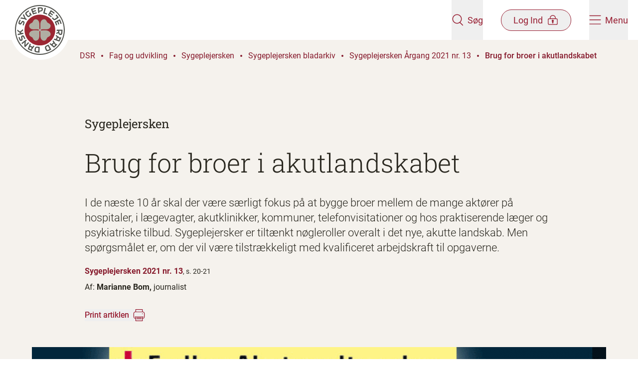

--- FILE ---
content_type: text/html; charset=utf-8
request_url: https://dsr.dk/fag-og-udvikling/sygeplejersken/fagbladet-sygeplejersken/sygeplejersken-argang-2021-nr-13/brug-for-broer-i-akutlandskabet/
body_size: 11284
content:

<!DOCTYPE html>
<html lang="da" dir="ltr">

<head>
  

<meta charset="utf-8"/>
<meta http-equiv="x-ua-compatible" content="ie=edge">
<meta name="viewport" content="width=device-width, initial-scale=1.0"/>

<title>Brug for broer i akutlandskabet | dsr.dk</title>

<link rel="icon" type="image/x-icon" href="/favicon.ico" />
<link rel="apple-touch-icon" sizes="180x180" href="/apple-touch-icon.png">
<link rel="icon" type="image/png" sizes="32x32" href="/favicon-32x32.png">
<link rel="icon" type="image/png" sizes="16x16" href="/favicon-16x16.png">
<link rel="manifest" href="/site.webmanifest">
<meta name="msapplication-TileColor" content="#9C2733">
<meta name="msapplication-config" content="browserconfig.xml">
<meta name="theme-color" content="#9C2733">

<meta name="description" content="I de næste 10 år skal der være særligt fokus på at bygge broer mellem de mange aktører på hospitaler, i  lægevagter,  akutklinikker, kommuner, telefonvisitationer og hos praktiserende læger og psykiatriske tilbud.  Sygeplejersker er tiltænkt nøgleroller overalt i det nye, akutte landskab. Men spørgsmålet er, om der vil være tilstrækkeligt med kvalificeret arbejdskraft til opgaverne."/>

<meta name="publication-date" content="24. januar 2023"/>
<meta name="updated-date" content="3. juni 2023"/>
<meta name="page-type" content="Artikel"/>

<meta name="sender" content="Sygeplejersken"/>
<meta name="keywords" content="Akutsygepleje"/>
<meta name="google-site-verification" content="9O_tq0dPQjcy3z2c4PTcgFfciAIX_f2Z4dJORbAbvtA"/>


<meta property="og:type" content="website"/>
<meta property="og:url" content="https://dsr.dk/fag-og-udvikling/sygeplejersken/fagbladet-sygeplejersken/sygeplejersken-argang-2021-nr-13/brug-for-broer-i-akutlandskabet/"/>
<meta property="og:title" content="Brug for broer i akutlandskabet"/>
<meta property="og:description" content="I de næste 10 år skal der være særligt fokus på at bygge broer mellem de mange aktører på hospitaler, i  lægevagter,  akutklinikker, kommuner, telefonvisitationer og hos praktiserende læger og psykiatriske tilbud.  Sygeplejersker er tiltænkt nøgleroller overalt i det nye, akutte landskab. Men spørgsmålet er, om der vil være tilstrækkeligt med kvalificeret arbejdskraft til opgaverne."/>

<meta property="og:image" content="https://dsr.dk/open-graph-dsr-1200x630.png"/>
<meta property="og:image:width" content="1200"/>
<meta property="og:image:height" content="630"/>
<meta name="twitter:image" content="https://dsr.dk/open-graph-dsr-1200x630.png"/>
<meta name="twitter:image:height" content="1200"/>
<meta name="twitter:image:width" content="630"/>
<meta property="og:site_name" content="dsr.dk"/>
<meta property="og:locale" content="da_DK"/>

<meta name="twitter:card" content="summary_large_image"/>
<meta name="twitter:site" content="https://dsr.dk/fag-og-udvikling/sygeplejersken/fagbladet-sygeplejersken/sygeplejersken-argang-2021-nr-13/brug-for-broer-i-akutlandskabet/"/>


<link rel="canonical" href="https://dsr.dk/fag-og-udvikling/sygeplejersken/fagbladet-sygeplejersken/sygeplejersken-argang-2021-nr-13/brug-for-broer-i-akutlandskabet/" />



  <link rel="preload" as="font" type="font/woff2" crossorigin="anonymous" href="/dist/fonts/Roboto-Regular.woff2">
  <link rel="preload" as="font" type="font/woff2" crossorigin="anonymous" href="/dist/fonts/Roboto-Bold.woff2">
  <link rel="preload" as="font" type="font/woff2" crossorigin="anonymous" href="/dist/fonts/Roboto-Light.woff2">
  <link rel="preload" as="font" type="font/woff2" crossorigin="anonymous" href="/dist/fonts/Roboto-Medium.woff2">
  <link rel="preload" as="font" type="font/woff2" crossorigin="anonymous" href="/dist/fonts/RobotoSlab-Light.woff2">
  <link rel="preload" as="font" type="font/woff2" crossorigin="anonymous" href="/dist/fonts/RobotoSlab-Medium.woff2">
  <link rel="preload" as="font" type="font/woff2" crossorigin="anonymous" href="/dist/fonts/RobotoSlab-Regular.woff2">

  <link rel="stylesheet" href="/dist/vendors.css?v=mlgghHniIcDcT7u4dhL_2tzBK3oZ-L4zygzlqAce9pM" />
  <link rel="stylesheet" href="/dist/main.css?v=rhdjzRJdzoL0bJA00kckPSIMzeQcuMWBF1eEqiQTxOI" />

  <script src="/App_Plugins/UmbracoForms/Assets/promise-polyfill/dist/polyfill.min.js?v=13.4.0" type="application/javascript"></script><script src="/App_Plugins/UmbracoForms/Assets/aspnet-client-validation/dist/aspnet-validation.min.js?v=13.4.0" type="application/javascript"></script>

  
<script async src="https://cdn.adnuntius.com/adn.js"></script>

<script>
   window.adn = window.adn || {};
    adn.calls = adn.calls || [];
    
    window.addEventListener("DOMContentLoaded", () => {
       adn.calls.push(function () {
            adn.request({adUnits: [
              // Profiloverblik 1 - Min side - Desktop
              { auId: '0000000000282eff' },
              // Profiloverblik 1 - Min side - Mobile
              { auId: '0000000000282f00' },
              // Profiloverblik 2 - Min side - Desktop
              { auId: '0000000000282f03' },
              // Profiloverblik 2 - Min side - Mobile
              { auId: '0000000000282f0b' },
              // Sygeplejersken artikel 1 Desktop
              { auId: '0000000000282b9d' },
              // Sygeplejersken artikel 1 Mobile
              { auId: '0000000000282ef8' },
              // Sygeplejersken artikel 2 Desktop
              { auId: '0000000000283e1d' },
              // Sygeplejersken artikel 2 Mobile
              { auId: '0000000000283e1e' },
              // Sygeplejersken sektionsside Midt Desktop
              { auId: '000000000027de2d' },
              // Sygeplejersken sektionsside Midt Mobile
              { auId: '000000000027d8a6' },
              // Sygeplejersken sektionsside nederst Desktop
              { auId: '0000000000282f0c' },
              // Sygeplejersken sektionsside nederst - Mobile
              { auId: '0000000000282f0d' },
              // Sygeplejersken front page - Mobile
              { auId: '000000000047c991' },
              // Sygeplejersken front page - Desktop
              { auId: '000000000047c990' },
              // Sygeplejersken Article after 1st component - Mobile
              { auId: '000000000047c994' },
              // Sygeplejersken Article after 1st component - Desktop
              { auId: '000000000047c992' },
              // Sygeplejersken Article bottom - Mobile
              { auId: '000000000047c995' },
              // Sygeplejersken Article bottom - Desktop
              { auId: '000000000047c997' },
              
              //  Add ids for Restricted Content Page when they become available
            ]})
      });
    })
</script>
  
  

<!-- Google Tag Manager -->

<script>
    (function(w,d,s,l,i){
      w[l]=w[l]||[];w[l].push(
        {'gtm.start': new Date().getTime(),event:'gtm.js'}
      ); var f = d.getElementsByTagName(s)[0],
        j = d.createElement(s),dl=l!='dataLayer'?'&l='+l:'';j.async=true;j.src=
          'https://www.googletagmanager.com/gtm.js?id='+i+dl;f.parentNode.insertBefore(j,f);
    })(window,document,'script','dataLayer','GTM-TFSB7TCD');
</script>

<!-- End Google Tag Manager -->


<script>let url="/umbraco/engage/pagedata/ping",pageviewId="172ec71b2dbf495a85546c97bb5f0050";if("function"==typeof navigator.sendBeacon&&"function"==typeof Blob){let e=new Blob([pageviewId],{type:"text/plain"});navigator.sendBeacon(url,e)}else{let a=new XMLHttpRequest;a.open("POST",url,1),a.setRequestHeader("Content-Type","text/plain"),a.send(pageviewId)}</script></head>

<body class="flex flex-col flex-1 min-h-screen">
<!-- Google Tag Manager (noscript) -->
<noscript>
    <iframe src=https://www.googletagmanager.com/ns.html?id =GTM-TFSB7TCD
            height="0" width="0" style="display:none;visibility:hidden"></iframe>
</noscript>
<!-- End Google Tag Manager (noscript) -->
<a href="#main-content"
   class="fixed top-0 z-50 py-4 -translate-x-1/2 -translate-y-full group duration-120 left-1/2 focus:translate-y-0 focus:outline-none print:hidden">
  <span
    class="block px-16 py-3 bg-red-400 text-white font-medium shadow-lg outline-2 outline-dashed outline-red-400 outline-offset-[5px] outline-">
    Spring
    menu over
  </span>
</a>


<header class="fixed top-0 left-0 right-0 z-40 duration-200 print:hidden" data-site-header>
  <div class="relative z-50 flex justify-between h-20 px-5 duration-200 bg-white" data-site-header-content>
    <a href="/" class="flex-1 block" aria-label="Klik her for at gå til forsiden af Dansk Sygeplejeråd">
      <img src="/dist/images/logo.svg" alt="Dansk Sygeplejeråd logo" class="w-[92px] h-[92px] md:w-[120px] md:h-[120px] duration-200"
        data-site-header-logo>
    </a>
    <div class="flex items-center text-red-400 space-x-9">
      <button class="flex flex-col items-center style-cta md:h-full group md:flex-row" aria-label="Åben søgemodul" data-search-panel-toggler>
        <div data-search-open-icon>
          <svg class="w-6 h-6" fill="" ><use xmlns:xlink="http://www.w3.org/1999/xlink" xlink:href="/dist/sprite.svg#dsr-search"></use></svg>
        </div>
        <div class="hidden" data-search-close-icon>
          <svg class="w-7 h-5 fill-red-400 group-hover:fill-red-300" fill="" ><use xmlns:xlink="http://www.w3.org/1999/xlink" xlink:href="/dist/sprite.svg#dsr-close"></use></svg>
        </div>
        <span class="mt-1 md:ml-2 md:mt-0 duration-120 group-hover:text-red-300">Søg</span>
      </button>

      <button
        href="#"
        class="flex flex-col items-center rounded-full style-cta md:flex-row md:py-2 md:border md:border-red-400 group md:px-6 md:duration-120 md:hover:bg-red-400 md:hover:text-white"
        aria-label="Åben medlems menu"
        data-member-menu-toggler
        >
        <span class=" order-1 mt-1 md:mr-2 md:mt-0 md:-order-1 group-hover:text-red-300 md:group-hover:text-white">Log Ind</span>
        
        <div data-member-menu-open-icon>
<svg class="w-6 h-5 shrink-0 stroke-red-400 md:group-hover:stroke-white" fill="" ><use xmlns:xlink="http://www.w3.org/1999/xlink" xlink:href="/dist/sprite.svg#dsr-lock"></use></svg>        </div>
        
        <div class="hidden" data-member-menu-close-icon>
          <svg class="w-6 h-5 fill-red-400 duration-120 md:group-hover:fill-white" fill="" ><use xmlns:xlink="http://www.w3.org/1999/xlink" xlink:href="/dist/sprite.svg#dsr-close"></use></svg>
        </div>
      </button>

      <button class="relative flex flex-col items-center style-cta group md:flex-row md:h-full" aria-label="Åben hovedemenu" data-site-menu-toggler>
        <div data-site-menu-burger-icon>
          <svg class="w-6 h-5" fill="" ><use xmlns:xlink="http://www.w3.org/1999/xlink" xlink:href="/dist/sprite.svg#dsr-burger-menu"></use></svg>
        </div>
        <div class="hidden" data-site-menu-close-icon>
          <svg class="w-6 h-5 fill-red-400 group-hover:fill-red-300" fill="" ><use xmlns:xlink="http://www.w3.org/1999/xlink" xlink:href="/dist/sprite.svg#dsr-close"></use></svg>
        </div>
        <span class="mt-1 md:ml-2 md:mt-0 group-hover:text-red-300">Menu</span>
      </button>
    </div>
  </div>

  <div class="absolute z-10 invisible w-full h-svh overflow-x-hidden bg-red-400 top-full overscroll-contain" data-site-menu>
    <div class="flex flex-col md:flex-row md:h-full">
      <div class="flex-1 pt-8 md:px-10 lg:px-32 md:pt-20">
        <div class="mb-4 ml-8">
          <a
            href="/bliv-medlem/"
            class="inline-block px-6 py-3 text-white border border-white rounded-full style-cta hover:text-red-500 hover:bg-white duration-120"
            data-site-menu-member-button>
            Bliv medlem
          </a>
        </div>

        <nav role="navigation" aria-label="Hovedmenu">
          <ul class="text-white divide-y style-h2-mobile md:style-h2 divide-white/25" data-site-menu-primary>
            <li>
              <a
                href="/loen-og-arbejdsvilkaar/"
                class="block px-8 py-5 hover:text-white/75 duration-120"
                >
                  L&#xF8;n og arbejdsvilk&#xE5;r
              </a>
            </li>
            <li>
              <a
                href="/medlemsfordele/"
                class="block px-8 py-5 hover:text-white/75 duration-120"
                >
                  Medlemsfordele
              </a>
            </li>
            <li>
              <a
                href="/fag-og-udvikling/"
                class="block px-8 py-5 hover:text-white/75 duration-120"
                >
                  Fag og udvikling
              </a>
            </li>
            <li>
              <a
                href="/arrangementer/"
                class="block px-8 py-5 hover:text-white/75 duration-120"
                >
                  Arrangementer
              </a>
            </li>
          </ul>
        </nav>
      </div>

      <div class="md:w-[40%] pb-28 h-full bg-red-500 md:pt-40 md:px-10 lg:px-32 md:overflow-y-scroll md:overscroll-contain" data-site-sub-menu-bg>
        <nav class="px-5 font-normal text-white style-h5 md:px-0" data-site-sub-menu>
          <div class="relative">
            <a class="relative block border-b h-14 group border-white/25 hover:text-white/75 duration-120"              >
                <button class="absolute flex items-center w-full h-full text-left -translate-y-1/2 top-1/2 md:pl-5" aria-label="Tryk for at se kredse" data-district-menu-trigger>
                  <span class="flex-1">Kredse</span>
                  <svg class="w-7 h-7 fill-white duration-120 group-hover:opacity-75" fill="" ><use xmlns:xlink="http://www.w3.org/1999/xlink" xlink:href="/dist/sprite.svg#dsr-arrow-right"></use></svg>
                </button>

                <button class="absolute flex items-center invisible w-full h-full text-left -translate-y-1/2 top-1/2 md:pl-5" aria-label="Tryk for at gå tilbage" data-district-menu-trigger>
                  <svg class="rotate-180 w-7 h-7 fill-white duration-120 group-hover:opacity-75" fill="" ><use xmlns:xlink="http://www.w3.org/1999/xlink" xlink:href="/dist/sprite.svg#dsr-arrow-right"></use></svg>
                  <span class="ml-4">Tilbage</span>
                </button>
            </a>

            <div data-site-sub-menu-container>
              <ul class="absolute w-full" data-service-menu>
                  <li>
                    <a
                      href="/lederforeningen/"
                      class="block py-4 hover:text-white/75 duration-120 md:pl-5"
                      >
                      Lederforeningen
                    </a>
                  </li>
                  <li>
                    <a
                      href="/sls/"
                      class="block py-4 hover:text-white/75 duration-120 md:pl-5"
                      >
                      SLS
                    </a>
                  </li>
                  <li>
                    <a
                      href="/dsr-mener/"
                      class="block py-4 hover:text-white/75 duration-120 md:pl-5"
                      >
                      DSR mener
                    </a>
                  </li>
                  <li>
                    <a
                      href="/om-dsr/"
                      class="block py-4 hover:text-white/75 duration-120 md:pl-5"
                      >
                      Om DSR
                    </a>
                  </li>
              </ul> 

              <div class="absolute top-0 invisible w-full left-full" aria-hidden data-district-menu>

                <p class="mt-5 mb-5 style-h3-mobile md:style-h3 md:ml-5">Kredse</p>
                <ul>
                    <li class="border-b border-white/25 last:border-0 md:ml-5 md:w-3/4 ">
                      <a
                        href="/kreds-hovedstaden/"
                        class="block py-4 hover:text-white/75 duration-120"
                        >
                          Kreds Hovedstaden
                      </a>
                    </li>
                    <li class="border-b border-white/25 last:border-0 md:ml-5 md:w-3/4 ">
                      <a
                        href="/kreds-midtjylland/"
                        class="block py-4 hover:text-white/75 duration-120"
                        >
                          Kreds Midtjylland
                      </a>
                    </li>
                    <li class="border-b border-white/25 last:border-0 md:ml-5 md:w-3/4 ">
                      <a
                        href="/kreds-nordjylland/"
                        class="block py-4 hover:text-white/75 duration-120"
                        >
                          Kreds Nordjylland
                      </a>
                    </li>
                    <li class="border-b border-white/25 last:border-0 md:ml-5 md:w-3/4 ">
                      <a
                        href="/kreds-sjaelland/"
                        class="block py-4 hover:text-white/75 duration-120"
                        >
                          Kreds Sj&#xE6;lland
                      </a>
                    </li>
                    <li class="border-b border-white/25 last:border-0 md:ml-5 md:w-3/4 ">
                      <a
                        href="/kreds-syddanmark/"
                        class="block py-4 hover:text-white/75 duration-120"
                        >
                          Kreds Syddanmark
                      </a>
                    </li>
                  </ul>
              </div>
            </div>
          </div>

        </nav>
      </div>
    </div>
  </div>
  
<div class="absolute invisible w-full bg-red-400 top-20 h-[150px] place-items-center grid" data-search-panel>
  <div class="w-full max-w-[840px] px-5">
    <form id="cludo-search-menu" class="relative flex w-full bg-white border-2 border-white rounded-full">
      <input
        class="flex-1 py-5 bg-transparent rounded-tl-full rounded-bl-full focus:outline-none px-7"
        placeholder="Søg på emne, titel eller indhold" title="Indtast et eller flere søgeord relateret til emnet"
        data-search-field name="searchrequest" type="search" autocomplete="off" aria-autocomplete="list" aria-haspopup="true">
      <input class="text-center text-white bg-red-400 rounded-tr-full rounded-br-full cursor-pointer duration-120 hover:bg-red-500 style-h4-mobile md:style-h4 w-20 sm:w-28" title="Søg" type="submit" value="Søg">
    </form>
  </div>
</div>

  

<div class="absolute w-full right-0 md:w-[420px] h-screen bg-red-400 invisible" data-member-menu>
  <div data-member-menu-items>
    <div class="bg-red-500 h-[125px] grid place-items-center">
<form action="/fag-og-udvikling/sygeplejersken/fagbladet-sygeplejersken/sygeplejersken-argang-2021-nr-13/brug-for-broer-i-akutlandskabet/" enctype="multipart/form-data" id="form3eacf7a13a4846bbb85ea14012f3f909" method="post">        <button data-login-page-button
          class="inline-flex items-center text-center px-7 py-2 border rounded-full duration-120 text-white hover:bg-white hover:text-red-500 hover:border-transparent group"
                type="submit" name="provider" value="UmbracoMembers.DSR OpenIddict Members">
          Log ind p&#xE5; min side

<svg class="w-5 h-5 ml-2 shrink-0 stroke-white group-hover group-hover:stroke-red-500" fill="" ><use xmlns:xlink="http://www.w3.org/1999/xlink" xlink:href="/dist/sprite.svg#dsr-lock"></use></svg>        </button>
<input name="__RequestVerificationToken" type="hidden" value="CfDJ8IBXphDVpdpJnfEkRS_f2obcVG8WCD0FEKZU1IlV-cqTjnTIazqCehWOqj_8EAumi4oR8BqiR5ru-bq7Z7WYvRyHPWnlwgz3CXS4r-H-h2ZSfv5iTP9MwZAFwUkfu7n5NeJwla7v1m0FTS45lhWCu38" /><input name="ufprt" type="hidden" value="CfDJ8IBXphDVpdpJnfEkRS_f2oYXvX0z_ZlTnHWS4Xoxe_ZcIF2JHadqXiPylJWHUstKqRSD9e3lnNhzGGd6_KyRq0an1hTnO--ZaBRCKC3JS4_j9QDoOFwULdxTQHJH_gTsIyrUjxmrXenNlqkvVZXY_-1vhXTJY9UIXslxeUTn1Y8o" /></form>    </div>

    <nav class="px-10 mt-2 divide-y md:mt-4 divide-white/25">
        <a class="flex gap-3 py-5 text-white md:py-6 hover:underline">
            <svg class="w-5" width="22" height="23" viewBox="0 0 22 23" fill="none">
              <rect class="stroke-red-600" x=".75" y="8.75" width="20.5" height="13.5" rx="2.25" stroke-width="1.5" />
              <path class="stroke-red-600" d="M4.938 6.875a6.125 6.125 0 1 1 12.25 0v1.542H4.938V6.875Z" stroke="#981E32"
            stroke-width="1.5" />
              <circle class="fill-red-600" cx="10.997" cy="13.833" r="1.833" />
              <path class="fill-red-600" d="M10.086 14.75h1.833v3.667a.917.917 0 0 1-1.833 0V14.75Z" />
            </svg>
          <span>Medlemsprofil</span>
        </a>
        <a class="flex gap-3 py-5 text-white md:py-6 hover:underline">
            <svg class="w-5" width="22" height="23" viewBox="0 0 22 23" fill="none">
              <rect class="stroke-red-600" x=".75" y="8.75" width="20.5" height="13.5" rx="2.25" stroke-width="1.5" />
              <path class="stroke-red-600" d="M4.938 6.875a6.125 6.125 0 1 1 12.25 0v1.542H4.938V6.875Z" stroke="#981E32"
            stroke-width="1.5" />
              <circle class="fill-red-600" cx="10.997" cy="13.833" r="1.833" />
              <path class="fill-red-600" d="M10.086 14.75h1.833v3.667a.917.917 0 0 1-1.833 0V14.75Z" />
            </svg>
          <span>Mine kurser</span>
        </a>
        <a class="flex gap-3 py-5 text-white md:py-6 hover:underline">
            <svg class="w-5" width="22" height="23" viewBox="0 0 22 23" fill="none">
              <rect class="stroke-red-600" x=".75" y="8.75" width="20.5" height="13.5" rx="2.25" stroke-width="1.5" />
              <path class="stroke-red-600" d="M4.938 6.875a6.125 6.125 0 1 1 12.25 0v1.542H4.938V6.875Z" stroke="#981E32"
            stroke-width="1.5" />
              <circle class="fill-red-600" cx="10.997" cy="13.833" r="1.833" />
              <path class="fill-red-600" d="M10.086 14.75h1.833v3.667a.917.917 0 0 1-1.833 0V14.75Z" />
            </svg>
          <span>Min l&#xF8;n og overenskomst</span>
        </a>
        <a class="flex gap-3 py-5 text-white md:py-6 hover:underline">
            <svg class="w-5" width="22" height="23" viewBox="0 0 22 23" fill="none">
              <rect class="stroke-red-600" x=".75" y="8.75" width="20.5" height="13.5" rx="2.25" stroke-width="1.5" />
              <path class="stroke-red-600" d="M4.938 6.875a6.125 6.125 0 1 1 12.25 0v1.542H4.938V6.875Z" stroke="#981E32"
            stroke-width="1.5" />
              <circle class="fill-red-600" cx="10.997" cy="13.833" r="1.833" />
              <path class="fill-red-600" d="M10.086 14.75h1.833v3.667a.917.917 0 0 1-1.833 0V14.75Z" />
            </svg>
          <span>Min kreds</span>
        </a>
        <a class="flex gap-3 py-5 text-white md:py-6 hover:underline">
            <svg class="w-5" width="22" height="23" viewBox="0 0 22 23" fill="none">
              <rect class="stroke-red-600" x=".75" y="8.75" width="20.5" height="13.5" rx="2.25" stroke-width="1.5" />
              <path class="stroke-red-600" d="M4.938 6.875a6.125 6.125 0 1 1 12.25 0v1.542H4.938V6.875Z" stroke="#981E32"
            stroke-width="1.5" />
              <circle class="fill-red-600" cx="10.997" cy="13.833" r="1.833" />
              <path class="fill-red-600" d="M10.086 14.75h1.833v3.667a.917.917 0 0 1-1.833 0V14.75Z" />
            </svg>
          <span>Mine netv&#xE6;rk</span>
        </a>
        <a class="flex gap-3 py-5 text-white md:py-6 hover:underline">
            <svg class="w-5" width="22" height="23" viewBox="0 0 22 23" fill="none">
              <rect class="stroke-red-600" x=".75" y="8.75" width="20.5" height="13.5" rx="2.25" stroke-width="1.5" />
              <path class="stroke-red-600" d="M4.938 6.875a6.125 6.125 0 1 1 12.25 0v1.542H4.938V6.875Z" stroke="#981E32"
            stroke-width="1.5" />
              <circle class="fill-red-600" cx="10.997" cy="13.833" r="1.833" />
              <path class="fill-red-600" d="M10.086 14.75h1.833v3.667a.917.917 0 0 1-1.833 0V14.75Z" />
            </svg>
          <span>TR-kompasset</span>
        </a>
        <a class="flex gap-3 py-5 text-white md:py-6 hover:underline">
            <svg class="w-5" width="22" height="23" viewBox="0 0 22 23" fill="none">
              <rect class="stroke-red-600" x=".75" y="8.75" width="20.5" height="13.5" rx="2.25" stroke-width="1.5" />
              <path class="stroke-red-600" d="M4.938 6.875a6.125 6.125 0 1 1 12.25 0v1.542H4.938V6.875Z" stroke="#981E32"
            stroke-width="1.5" />
              <circle class="fill-red-600" cx="10.997" cy="13.833" r="1.833" />
              <path class="fill-red-600" d="M10.086 14.75h1.833v3.667a.917.917 0 0 1-1.833 0V14.75Z" />
            </svg>
          <span>Lederforeningen</span>
        </a>
        <a class="flex gap-3 py-5 text-white md:py-6 hover:underline">
            <svg class="w-5" width="22" height="23" viewBox="0 0 22 23" fill="none">
              <rect class="stroke-red-600" x=".75" y="8.75" width="20.5" height="13.5" rx="2.25" stroke-width="1.5" />
              <path class="stroke-red-600" d="M4.938 6.875a6.125 6.125 0 1 1 12.25 0v1.542H4.938V6.875Z" stroke="#981E32"
            stroke-width="1.5" />
              <circle class="fill-red-600" cx="10.997" cy="13.833" r="1.833" />
              <path class="fill-red-600" d="M10.086 14.75h1.833v3.667a.917.917 0 0 1-1.833 0V14.75Z" />
            </svg>
          <span>SLS</span>
        </a>
    </nav>
  </div>
</div>

</header>

<main id="main-content" class="flex flex-col flex-1 mt-20">
  





<div class=" relative overflow-hidden bg-beige-100 z-10 pb-28 md:pb-72">
  <div
    style="background-image: url(/dist/images/watermark-beige-200.svg)"
    class="absolute -z-10 inset-0 bg-no-repeat bg-[position:left_-20rem_bottom_-5rem] bg-[length:700px_700px] lg:bg-[position:left_-20rem_top_3rem] lg:bg-[length:1300px_1300px] bg-fixed print:bg-local">
  </div>

  <nav aria-label="Du er her:" role="navigation" class="pl-5 z-10 text-red-500 mt-6 md:mt-12 lg:mt-5 lg:pl-40">
  <ul class="flex items-center h-full py-2 lg:hidden print:hidden">
      <a href="/" class="mr-3">
        <svg class="rotate-180 fill-red-500 w-7 h-3" fill="" ><use xmlns:xlink="http://www.w3.org/1999/xlink" xlink:href="/dist/sprite.svg#dsr-arrow-right"></use></svg>
      </a>
      <li class="flex items-center flex-shrink-0 ">
        <a href="/fag-og-udvikling/sygeplejersken/fagbladet-sygeplejersken/sygeplejersken-argang-2021-nr-13/" class="group relative ">
          Sygeplejers...
          <span class="absolute -bottom-[2px] left-0 w-0 h-[2px] block duration-200 bg-red-500 group-hover:w-full"></span>
        </a>
          <span class="z-10 block w-1 h-1 mx-3 bg-red-500 rounded-full"></span>
      </li>
      <li class="flex items-center flex-shrink-0 pr-5">
        <a href="/fag-og-udvikling/sygeplejersken/fagbladet-sygeplejersken/sygeplejersken-argang-2021-nr-13/brug-for-broer-i-akutlandskabet/" class="group relative font-medium">
          Brug for br...
          <span class="absolute -bottom-[2px] left-0 w-0 h-[2px] block duration-200 bg-red-500 group-hover:w-full"></span>
        </a>
      </li>
  </ul>
  <ul class="flex-wrap items-center hidden h-full lg:flex print:inline-flex">
      <li class="flex items-center flex-shrink-0 print:inline-flex">
        <a href="/" class="group relative ">
          DSR
          <span class="absolute -bottom-[2px] left-0 w-0 h-[2px] block z-10 duration-200 bg-red-500 group-hover:w-full"></span>
        </a>
          <span class="z-10 block w-1 h-1 mx-3 bg-red-500 rounded-full "></span>
      </li>
      <li class="flex items-center flex-shrink-0 print:inline-flex">
        <a href="/fag-og-udvikling/" class="group relative ">
          Fag og udvikling
          <span class="absolute -bottom-[2px] left-0 w-0 h-[2px] block z-10 duration-200 bg-red-500 group-hover:w-full"></span>
        </a>
          <span class="z-10 block w-1 h-1 mx-3 bg-red-500 rounded-full "></span>
      </li>
      <li class="flex items-center flex-shrink-0 print:inline-flex">
        <a href="/fag-og-udvikling/sygeplejersken/" class="group relative ">
          Sygeplejersken
          <span class="absolute -bottom-[2px] left-0 w-0 h-[2px] block z-10 duration-200 bg-red-500 group-hover:w-full"></span>
        </a>
          <span class="z-10 block w-1 h-1 mx-3 bg-red-500 rounded-full "></span>
      </li>
      <li class="flex items-center flex-shrink-0 print:inline-flex">
        <a href="/fag-og-udvikling/sygeplejersken/fagbladet-sygeplejersken/" class="group relative ">
          Sygeplejersken bladarkiv
          <span class="absolute -bottom-[2px] left-0 w-0 h-[2px] block z-10 duration-200 bg-red-500 group-hover:w-full"></span>
        </a>
          <span class="z-10 block w-1 h-1 mx-3 bg-red-500 rounded-full "></span>
      </li>
      <li class="flex items-center flex-shrink-0 print:inline-flex">
        <a href="/fag-og-udvikling/sygeplejersken/fagbladet-sygeplejersken/sygeplejersken-argang-2021-nr-13/" class="group relative ">
          Sygeplejersken Årgang 2021 nr. 13
          <span class="absolute -bottom-[2px] left-0 w-0 h-[2px] block z-10 duration-200 bg-red-500 group-hover:w-full"></span>
        </a>
          <span class="z-10 block w-1 h-1 mx-3 bg-red-500 rounded-full "></span>
      </li>
      <li class="flex items-center flex-shrink-0 print:inline-flex">
        <a href="/fag-og-udvikling/sygeplejersken/fagbladet-sygeplejersken/sygeplejersken-argang-2021-nr-13/brug-for-broer-i-akutlandskabet/" class="group relative font-medium">
          Brug for broer i akutlandskabet
          <span class="absolute -bottom-[2px] left-0 w-0 h-[2px] block z-10 duration-200 bg-red-500 group-hover:w-full"></span>
        </a>
      </li>
  </ul>
</nav>
  <div class="h-11 lg:h-16 relative z-10 flex items-end pl-5 mb-4 lg:mt-7 lg:pl-40">
  </div>
  <div class="relative z-10 px-5 pb-16 mx-auto md:max-w-lg lg:px-40 xl:px-5">
    <div class="max-w-md mx-auto lg:mx-0 xl:mx-auto">
          <a href="/fag-og-udvikling/sygeplejersken/fagbladet-sygeplejersken/sygeplejersken-argang-2021-nr-13/">
            <h3 class="style-h4-mobile mb-7 md:style-h4">Sygeplejersken</h3>
          </a>
      <h1 class="mb-8 style-h2 md:style-h1">Brug for broer i akutlandskabet</h1>
        <p class="style-lead-mobile md:style-lead">I de n&#xE6;ste 10 &#xE5;r skal der v&#xE6;re s&#xE6;rligt fokus p&#xE5; at bygge broer mellem de mange akt&#xF8;rer p&#xE5; hospitaler, i  l&#xE6;gevagter,  akutklinikker, kommuner, telefonvisitationer og hos praktiserende l&#xE6;ger og psykiatriske tilbud.  Sygeplejersker er tilt&#xE6;nkt n&#xF8;gleroller overalt i det nye, akutte landskab. Men sp&#xF8;rgsm&#xE5;let er, om der vil v&#xE6;re tilstr&#xE6;kkeligt med kvalificeret arbejdskraft til opgaverne.</p>
        <div class="mb-2 mt-15">
            <p class="block mt-5 font-semibold text-red-500 print:font-medium">Sygeplejersken 2021 nr. 13<span class="inline-block font-normal text-black text-2xs">, s. 20-21</span></p>
        </div>
          <div>
            <p class="inline-block">Af:</p>
                <p class="inline-block font-semibold print:font-medium">
                  Marianne Bom,
                  <span class="inline-block font-normal">journalist</span>
                </p>
          </div>
        <button onclick="window.print()" class="inline-flex items-center mt-8 group">
          <p class="relative text-red-400 bg-red-400 bg-clip-text duration-200 -bg-100% bg-[length:200%] group-hover:bg-0">
            <span class="absolute -bottom-[2px] left-0 w-0 h-[2px] block duration-200 bg-red-400 group-hover:w-full"></span>
            Print artiklen
          </p>
          <svg class="w-6 h-6 ml-2" fill="" ><use xmlns:xlink="http://www.w3.org/1999/xlink" xlink:href="/dist/sprite.svg#dsr-print"></use></svg>
        </button>
    </div>
  </div>
    <img src="/dist/images/curve.svg" class="absolute bottom-0 w-full" alt="">
</div>
  <div class="-mt-40 z-20 relative flex flex-col items-center justify-center p-5 md:-mt-80 mx-auto w-fit ">
    

<picture>
    <source srcset="/media/u3hn4aty/sy13-2021_tema_intro-002-mv.gif?width=1300&amp;height=750&amp;v=1d93017be390810&amp;quality=80" type="image/gif" media=(min-width:768px)>
    <source srcset="/media/u3hn4aty/sy13-2021_tema_intro-002-mv.gif?width=750&amp;height=380&amp;v=1d93017be390810&amp;quality=80" type="image/gif" >
  
<img class="w-full max-w-6xl object-cover"
     src="/media/u3hn4aty/sy13-2021_tema_intro-002-mv.gif?width=750&amp;height=380&amp;v=1d93017be390810"
     alt="sy13-2021_tema_intro-002-mv"
     title="sy13-2021_tema_intro-002-mv"
      />


</picture>


  </div>






<div class="umb-block-list">
    <div  >

<section class="rich-text relative">
  <img src="/dist/images/curve.svg" class="absolute bottom-full w-full z-10 pointer-events-none" alt=""/>
  <div data-table-rte class="max-w-md m-auto px-5 py-12 lg:py-20">
    <div class="dsr-legacy-article"><p> </p>
<div class="content-widget align-left full-width last-element grey-background">
<div class="content-widget-image">
<p><span class="dsr-fancybox" href="https://dsr.dk/sites/default/files/3887/sy13-2021_tema_kassefoto.gif" title=""><img title="sy13-2021_tema_kassefoto" class="media-element file-large" data-delta="1" src="/media/xh3bm10i/sy13-2021_tema_kassefoto.gif" width="500" height="500" alt="sy13-2021_tema_kassefoto"></span></p>
</div>
<div class="content-widget-body">
<h3>Tema: Fælles akutmodtagelse</h3>
<p><strong>Læs i dette tema:</strong></p>
<p><a href="/sygeplejersken/arkiv/sy-nr-2021-13/brug-for-broer-i-akutlandskabet">Brug for broer i akutlandskabet</a></p>
<p><a href="/sygeplejersken/arkiv/sy-nr-2021-13/akut-missionen-er-ikke-fuldfoert">Akut-missionen er ikke fuldført</a></p>
<p><a href="/sygeplejersken/arkiv/sy-nr-2021-13/der-kan-komme-hvad-som-helst-ind-ad-doeren">"Der kan komme hvad som helst ind ad døren"</a></p>
<p><a href="/sygeplejersken/arkiv/sy-nr-2021-13/sygeplejersker-paa-akutmodtagelser-er-saerligt-pressede">Sygeplejersker på akutmodtagelser er særligt pressede</a></p>
<p><a href="/sygeplejersken/arkiv/sy-nr-2021-13/det-bedste-og-det-vaerste">Det bedste og det værste</a></p>
<p><a href="/sygeplejersken/arkiv/sy-nr-2021-13/det-akutte-danmark">Det akutte Danmark</a></p>
<p><a href="/sygeplejersken/arkiv/sy-nr-2021-13/en-god-investering-at-bygge-bro-mellem-sektorer">En god investering at bygge bro mellem sektorer</a></p>
</div>
</div>
<p> </p>
</div>
  </div>
</section>
    </div>
      <div class="ads-container flex justify-center px-5 z-20 relative">
        <div class="overflow-hidden md:hidden max-w-[21.875rem] max-h-[12.5rem]">
          <div id="adn-000000000047c994" style="display: none"></div>
        </div>
        <div class="overflow-hidden hidden md:block max-w-[56.25rem] max-h-[17.5rem]">
          <div id="adn-000000000047c992" style="display: none"></div>
        </div>
      </div>
        <div class="ads-container flex justify-center px-5 py-12 z-20 relative">
          <div class="overflow-hidden md:hidden max-w-[21.875rem] max-h-[12.5rem]">
            <div id="adn-0000000000282ef8" style="display: none"></div>
          </div>
          <div class="overflow-hidden hidden md:block max-w-[56.25rem] max-h-[14.375rem]">
            <div id="adn-0000000000282b9d" style="display: none"></div>
          </div>
        </div>
      <div class="ads-container flex justify-center px-5 py-12 z-20 relative">
        <div class="overflow-hidden md:hidden max-w-[21.875rem] max-h-[12.5rem]">
          <div id="adn-0000000000283e1e" style="display: none"></div>
        </div>
        <div class="overflow-hidden hidden md:block max-w-[56.25rem] max-h-[14.375rem]">
          <div id="adn-0000000000283e1d" style="display: none"></div>
        </div>
      </div>
      <div class="ads-container flex justify-center px-5 py-12 z-20 relative">
        <div class="overflow-hidden md:hidden max-w-[21.875rem] max-h-[12.5rem]">
          <div id="adn-000000000047c995" style="display: none"></div>
        </div>
        <div class="overflow-hidden hidden md:block max-w-[56.25rem] max-h-[14.375rem]">
          <div id="adn-000000000047c997" style="display: none"></div>
        </div>
      </div>
</div>
</main>



<footer class="print:hidden">
  <div class="relative py-12 overflow-hidden bg-red-400 lg:py-16">
    <div
      style="background-image: url(/dist/images/watermark-red-500.svg)"
      class="absolute inset-0 bg-no-repeat bg-[position:left_-20rem_bottom_-5rem] bg-[length:700px_700px] lg:bg-[position:left_-20rem_top_3rem] lg:bg-[length:1300px_1300px] bg-fixed">
    </div>

    <div class="relative max-w-lg px-5 m-auto">
      <nav role="navigation" aria-label="Footer Menu" class="items-center justify-between text-white lg:flex">
        <ul class="flex-wrap w-1/2 gap-y-4 lg:flex">
            <li class="my-6 lg:w-1/2 lg:my-0">
              <a href="/om-dsr/" class="inline-flex items-center group style-cta">
                <span class="relative">
                  Om DSR
                  <span class="absolute -bottom-[2px] left-0 w-0 h-[2px] block duration-200 bg-white group-hover:w-full"></span>
                </span>
                <svg class="w-7 h-7 fill-white ml-3" fill="" ><use xmlns:xlink="http://www.w3.org/1999/xlink" xlink:href="/dist/sprite.svg#dsr-arrow-right"></use></svg>
              </a>
            </li>
            <li class="my-6 lg:w-1/2 lg:my-0">
              <a href="/dsr-mener/" class="inline-flex items-center group style-cta">
                <span class="relative">
                  DSR mener
                  <span class="absolute -bottom-[2px] left-0 w-0 h-[2px] block duration-200 bg-white group-hover:w-full"></span>
                </span>
                <svg class="w-7 h-7 fill-white ml-3" fill="" ><use xmlns:xlink="http://www.w3.org/1999/xlink" xlink:href="/dist/sprite.svg#dsr-arrow-right"></use></svg>
              </a>
            </li>
            <li class="my-6 lg:w-1/2 lg:my-0">
              <a href="/om-dsr/kontakt-dansk-sygeplejeraad/" class="inline-flex items-center group style-cta">
                <span class="relative">
                  Kontakt
                  <span class="absolute -bottom-[2px] left-0 w-0 h-[2px] block duration-200 bg-white group-hover:w-full"></span>
                </span>
                <svg class="w-7 h-7 fill-white ml-3" fill="" ><use xmlns:xlink="http://www.w3.org/1999/xlink" xlink:href="/dist/sprite.svg#dsr-arrow-right"></use></svg>
              </a>
            </li>
            <li class="my-6 lg:w-1/2 lg:my-0">
              <a href="/nyheder/" class="inline-flex items-center group style-cta">
                <span class="relative">
                  Nyheder
                  <span class="absolute -bottom-[2px] left-0 w-0 h-[2px] block duration-200 bg-white group-hover:w-full"></span>
                </span>
                <svg class="w-7 h-7 fill-white ml-3" fill="" ><use xmlns:xlink="http://www.w3.org/1999/xlink" xlink:href="/dist/sprite.svg#dsr-arrow-right"></use></svg>
              </a>
            </li>
        </ul>
        <ul class="flex flex-wrap gap-5 mt-10 lg:w-1/2 lg:mt-0">
            <li>
              <a href="/tr-kompasset/"
               class="flex py-2 border border-white rounded-full group px-7 duration-120 style-cta hover:bg-white hover:text-red-400">
                <span>TR-kompasset</span>
              </a>
            </li>
            <li>
              <a href="/sygeplejeetisk-raad/"
               class="flex py-2 border border-white rounded-full group px-7 duration-120 style-cta hover:bg-white hover:text-red-400">
                <span>Sygeplejeetisk R&#xE5;d</span>
              </a>
            </li>
        </ul>
      </nav>
    </div>
  </div>

  <div class="relative flex items-center justify-end px-5 py-8 bg-white">
    <a href="/" class="absolute block left-5 -top-4" aria-label="Klik her for at gå til forsiden af Dansk Sygeplejeråd">
      <img src="/dist/images/logo.svg" alt="Dansk Sygeplejeråd logo" class="w-[100px] h-[100px]">
    </a>
    <div class="flex flex-col items-end lg:flex-row lg:items-center">
      <ul class="flex flex-wrap justify-end gap-8 lg:mr-24">
          <li>
            <a href="/om-dsr/the-danish-nurses-organization/" class="relative group style-cta">
              <span>In English</span>
              <span class="absolute -bottom-[1.5px] left-0 w-0 h-[1.5px] block duration-200 bg-black group-hover:w-full"></span>
            </a>
          </li>
          <li>
            <a href="/om-dsr/annoncering/" class="relative group style-cta">
              <span>Annoncering</span>
              <span class="absolute -bottom-[1.5px] left-0 w-0 h-[1.5px] block duration-200 bg-black group-hover:w-full"></span>
            </a>
          </li>
          <li>
            <a href="/om-dsr/privatlivspolitik/" class="relative group style-cta">
              <span>Privatlivspolitik</span>
              <span class="absolute -bottom-[1.5px] left-0 w-0 h-[1.5px] block duration-200 bg-black group-hover:w-full"></span>
            </a>
          </li>
          <li>
            <a href="https://job.dsr.dk/" class="relative group style-cta">
              <span>DSR Job</span>
              <span class="absolute -bottom-[1.5px] left-0 w-0 h-[1.5px] block duration-200 bg-black group-hover:w-full"></span>
            </a>
          </li>
          <li>
            <a href="/presse/" class="relative group style-cta">
              <span>Presse</span>
              <span class="absolute -bottom-[1.5px] left-0 w-0 h-[1.5px] block duration-200 bg-black group-hover:w-full"></span>
            </a>
          </li>
      </ul>
      <div class="flex gap-4 -order-1 mb-7 lg:order-1 lg:mb-0">
        <a href="https://www.facebook.com/sygeplejersker" target="_blank" class="flex-none hover:opacity-85" title="Facebook">
          <svg class="w-6 h-6" fill="" ><use xmlns:xlink="http://www.w3.org/1999/xlink" xlink:href="/dist/sprite.svg#dsr-facebook"></use></svg>
        </a>
        <a href="https://www.linkedin.com/company/dsr" target="_blank" class="flex-none hover:opacity-85" title="LinkedIn">
          <svg class="w-6 h-6" fill="" ><use xmlns:xlink="http://www.w3.org/1999/xlink" xlink:href="/dist/sprite.svg#dsr-linkedin"></use></svg>
        </a>
      </div>
    </div>
  </div>

</footer>
<p class="hidden print:block">
  https://dsr.dk/fag-og-udvikling/sygeplejersken/fagbladet-sygeplejersken/sygeplejersken-argang-2021-nr-13/brug-for-broer-i-akutlandskabet/
</p>

<script defer="defer" src="/dist/vendors.js?v=qFRJiXt_jRB5ag9OluPs9NXqESaRJxJ4jlrqsRHmhMc"></script>
<script defer="defer" src="/dist/main.js?v=mJeb89Aoxo9BUwUTj0Cj6xH0SF7v8oge_Q287iTPaqk"></script>
<link defer="defer" rel="stylesheet" type="text/css" href="https://customer.cludo.com/assets/3056/13010/cludo-search.min.css">
<script defer="defer" type="text/javascript" src="https://customer.cludo.com/scripts/bundles/search-script.min.js"></script>
<script>
    var cludo_engineId = 13010; //Engine ID
    var cludo_language = 'da'; //Language
    var cludo_searchUrl = '/search'; //Search URL 
</script>
<script defer="defer" type="text/javascript" src="https://customer.cludo.com/assets/3056/13010/cludo-helper.js"></script>

                    <script>
                    if (typeof umbracoEngage !== 'undefined' && umbracoEngage.analytics) {
                        umbracoEngage.analytics.init("172ec71b-2dbf-495a-8554-6c97bb5f0050");
                    } else {
                        document.addEventListener('umbracoEngageAnalyticsReady', function() {
                            typeof umbracoEngage !== 'undefined' && umbracoEngage.analytics && umbracoEngage.analytics.init("172ec71b-2dbf-495a-8554-6c97bb5f0050");
                        });
                    }
                    </script></body>
</html>

--- FILE ---
content_type: image/svg+xml
request_url: https://dsr.dk/dist/images/watermark-red-500.svg
body_size: 16009
content:
<svg xmlns="http://www.w3.org/2000/svg" width="1323" height="1323" fill="none"><path fill="#861A2C" fill-rule="evenodd" d="M18.375 661.493A643.133 643.133 0 0 1 126.766 304.19 643.132 643.132 0 0 1 786.982 30.735a643.118 643.118 0 0 1 505.288 505.318 643.119 643.119 0 0 1-273.49 660.197 643.133 643.133 0 0 1-357.309 108.38 643.298 643.298 0 0 1-246.11-48.96 643.105 643.105 0 0 1-208.639-139.42A643.09 643.09 0 0 1 18.375 661.493Zm-18.375 0A661.503 661.503 0 0 1 408.367 50.349a661.501 661.501 0 0 1 382.201-37.635 661.506 661.506 0 0 1 519.722 519.755 661.518 661.518 0 0 1-37.65 382.199 661.576 661.576 0 0 1-243.65 296.862A661.428 661.428 0 0 1 661.47 1323a661.362 661.362 0 0 1-253.141-50.36 661.357 661.357 0 0 1-214.6-143.4A661.375 661.375 0 0 1 50.343 914.637 661.482 661.482 0 0 1 0 661.493Zm881.094 328.688a395.335 395.335 0 0 1-219.612 66.609 395.32 395.32 0 0 1-279.49-115.783 395.295 395.295 0 0 1-115.78-279.489 395.276 395.276 0 0 1 244.013-365.197 395.281 395.281 0 0 1 430.781 85.688 395.347 395.347 0 0 1 108.184 202.393 395.288 395.288 0 0 1-22.5 228.385 395.304 395.304 0 0 1-145.596 177.394ZM362.231 779.228c0 43.381 35.705 62.889 63.652 78.159 10.495 5.734 19.897 10.871 25.902 16.45 5.665 5.972 10.79 15.556 16.527 26.284 14.909 27.879 33.947 63.482 77.322 63.482a94.307 94.307 0 0 0 64.895-29.572c28.425-28.474 37.039-74.167 37.039-118.793 0-13.225-.443-25.561-.864-37.319-.384-10.707-.752-20.956-.752-30.94 0-26.334 0-57.525 15.02-57.525s15.556 29.035 15.556 55.376c0 10.26-.492 20.764-1.006 31.748-.563 12.032-1.153 24.64-1.153 38.13 0 44.611 8.59 90.304 37.551 119.323a94.33 94.33 0 0 0 64.903 29.572c43.373 0 62.413-35.609 77.321-63.49 5.735-10.724 10.858-20.306 16.52-26.276 6.078-5.649 15.68-10.805 26.394-16.557 28.044-15.056 63.703-34.2 63.703-76.978a94.704 94.704 0 0 0-29.496-65.036c-38.071-38.173-89.05-44.65-146.948-44.65-16.589 0-35.368 2.206-51.007 4.043-11.154 1.31-20.719 2.434-26.741 2.434-13.397 0-19.315-2.165-19.315-10.798 0-15.062 29.496-27.952 125.504-20.962 44.509 3.223 90.097-3.238 118.507-31.72a94.71 94.71 0 0 0 21.117-30.431 94.859 94.859 0 0 0 7.843-36.225c0-42.373-35.343-61.41-63.225-76.428-10.672-5.748-20.251-10.907-26.336-16.561-5.609-6.065-10.73-15.632-16.447-26.314-15.055-28.129-34.249-63.989-77.394-63.989a94.38 94.38 0 0 0-64.903 29.564c-28.417 28.482-37.039 74.167-37.039 118.793 0 13.231.443 27.046.865 40.212.384 11.987.751 23.436.751 33.418 0 26.349 0 57.517-15.029 57.517-15.028 0-15.54-29.019-15.54-55.361 0-10.26.49-21.991 1.002-34.255.562-13.434 1.15-27.508 1.15-40.994 0-44.618-8.582-90.303-37.543-119.33a94.367 94.367 0 0 0-64.896-29.564c-43.141 0-62.335 35.853-77.393 63.982-5.72 10.684-10.843 20.255-16.455 26.321-6.061 5.629-15.583 10.767-26.198 16.496-27.905 15.059-63.364 34.196-63.364 77.03a94.89 94.89 0 0 0 7.842 36.223 94.712 94.712 0 0 0 21.111 30.433c28.425 28.482 74.013 34.935 118.522 31.712 96-6.982 125.497 5.916 125.497 20.971 0 8.641-5.902 10.805-19.307 10.805-6.032 0-15.598-1.125-26.762-2.438-15.638-1.838-34.426-4.047-51.011-4.047-57.913 0-108.861 6.485-146.939 44.65a90.423 90.423 0 0 0-20.822 28.803 90.614 90.614 0 0 0-8.131 34.622Zm230.162 325.762c1.855.23 23.812 2.93 57.978 5.18 1.327.09 2.547.7 3.444 1.68a5.135 5.135 0 0 1 1.34 3.6l-3.868 142.79a5.11 5.11 0 0 1-.446 1.97 5.071 5.071 0 0 1-1.176 1.64 4.93 4.93 0 0 1-1.72 1.06c-.639.24-1.317.34-1.996.31-12.668-.65-46.37-2.56-77.458-6.65-41.683-5.47-55.808-27.89-49.944-60.29l8.26-45.8c6.563-34.76 31.652-48.54 65.331-45.49h.255Zm-15.266 121.93c18.262 2.41 41.683 4.14 41.683 4.14l4.116-92.69-32.02-3.75c-16.19-2.08-28.933 1.71-32.365 20.32l-7.599 43.4c-3.101 18.25 9.665 26.51 26.185 28.58ZM286.768 963.062l-7.239 103.328 70.226-76.122a5.103 5.103 0 0 1 3.562-1.645 5.113 5.113 0 0 1 3.677 1.367c3.62 3.364 9.439 8.741 15.402 14.04.509.45.923 1 1.216 1.61a5.122 5.122 0 0 1-.871 5.69l-97.394 104.8a5.137 5.137 0 0 1-7.157.33 1259.645 1259.645 0 0 1-19.914-18.07 4.972 4.972 0 0 1-1.282-1.9 5.031 5.031 0 0 1-.317-2.26l9.086-107.454-59.323 47.454a5.1 5.1 0 0 1-1.801.91c-.655.19-1.34.24-2.016.16l-.204-.03c-.082-.02-.163-.03-.243-.05a3.688 3.688 0 0 1-.462-.12 5.327 5.327 0 0 1-1.01-.44 5.186 5.186 0 0 1-1.525-1.33 995.03 995.03 0 0 1-13.817-18.33 5.095 5.095 0 0 1 1.036-7.09l113.809-86.486a5.093 5.093 0 0 1 1.806-.878 5.096 5.096 0 0 1 5.388 1.899 2013.518 2013.518 0 0 0 12.428 16.58 5.114 5.114 0 0 1-.969 7.164l-22.092 16.873Zm-84.388-63.025-5.774-38.229c-1.374-9.642-1.697-17.902 5.189-20.312l4.385-1.682c10.033-4.008 14.22 4.908 19.495 16.143l.487 1.038c8.861 18.998 18.112 36.697 22.377 44.732a5.111 5.111 0 0 0 2.107 2.104 5.085 5.085 0 0 0 2.921.569 5.09 5.09 0 0 0 1.911-.593l17.203-9.289a5.091 5.091 0 0 0 2.118-6.841c-4.761-9.116-15.769-30.412-23.143-46.181-14.47-31.013-29.632-43.749-57.874-32.042l-9.979 4.13c-18.608 7.607-22.738 23.436-19.637 40.647l7.915 45.806c1.72 9.289.353 15.146-6.541 18.593l-3.101 1.374c-8.613 3.8-14.125-2.725-19.284-15.491-7.186-17.842-15.619-42.067-19.065-52.136a5.108 5.108 0 0 0-6.361-3.207l-18.773 5.88a5.116 5.116 0 0 0-1.786.978 5.09 5.09 0 0 0-1.51 5.585c3.634 10.273 12.292 34.497 19.937 54.269 12.052 32.019 34.099 46.497 60.621 34.797l7.705-3.694c.099-.045.196-.097.291-.148l.144-.078c22.145-12.728 20.425-27.844 18.022-46.722Zm12.451-250.026c-.173 7.381-.361 17.481-.391 27.13a5.12 5.12 0 0 1-1.923 3.988l-55.95 44.62 22.047 17.909 36.599-7.562a5.132 5.132 0 0 1 3.869.75 5.11 5.11 0 0 1 2.191 3.275c.969 4.994 2.546 13.059 4.228 21.364a5.136 5.136 0 0 1-3.89 6.007l-139.55 31.524a5.148 5.148 0 0 1-3.882-.685 5.149 5.149 0 0 1-2.254-3.235c-1.997-9.236-3.611-17.707-4.505-22.768a5.098 5.098 0 0 1 3.98-5.917l68.837-14.478-80.439-62.942a5.096 5.096 0 0 1-1.967-3.837c-.293-8.673-.353-17.85-.33-24.653a5.115 5.115 0 0 1 8.297-3.995l62.386 49.628 74.341-60.193a5.107 5.107 0 0 1 5.474-.622 5.125 5.125 0 0 1 2.119 1.935c.507.834.735 1.781.713 2.757Zm15.251-405.331c-4.393 4.385-10.851 11.038-16.911 18.022a5.091 5.091 0 0 0-.706 5.572l37.786 77.577-85.184-15.904a5.105 5.105 0 0 0-5.204 2.207c-4.881 7.404-9.829 15.477-13.141 20.921a5.11 5.11 0 0 0-.253 4.821 5.114 5.114 0 0 0 3.873 2.883l115.063 17.452 27.574 21.581a5.093 5.093 0 0 0 3.814 1.046 5.109 5.109 0 0 0 3.417-1.992 1199.782 1199.782 0 0 1 13.381-17.339 5.102 5.102 0 0 0-.856-7.156l-29.421-23.346-44.927-104.738a5.1 5.1 0 0 0-3.726-3.008 5.104 5.104 0 0 0-4.579 1.401Zm179.995 39.168a26.911 26.911 0 0 1-12.405 18.255l-11.362 8.613c-22.738 16.881-44.785 13.779-65.097-9.304l-33.041-38.222c-21.694-24.78-19.636-58.211 12.398-80.941 21.994-15.559 46.287-30.698 55.959-36.638a4.93 4.93 0 0 1 5.562.279c.525.399.965.899 1.293 1.471l10.228 17.662a4.935 4.935 0 0 1-1.637 6.653c-9.649 6.052-34.437 21.777-49.696 32.958-14.125 10.67-20.327 23.421-8.26 38.229l28.242 35.481c10.671 13.088 21.026 12.052 31.336 4.505l7.584-5.511a18.356 18.356 0 0 0 8.26-11.024l5.159-22.385-16.355-26.47a4.933 4.933 0 0 1 1.577-6.758l19.126-11.992a4.954 4.954 0 0 1 2.255-.736l.123-.008.1-.004.122-.002.075.001.116.002.1.005a5.058 5.058 0 0 1 .87.127 4.942 4.942 0 0 1 3.08 2.244l39.19 64.707a4.924 4.924 0 0 1 .317 4.528 4.915 4.915 0 0 1-2.074 2.313c-4.13 2.35-10.588 6.09-16.978 10.085a4.94 4.94 0 0 1-6.759-1.502l-6.3-9.679-3.108 13.058Zm237.921-74.04-2.343-29.286 44.778-10.025c30.645-6.878 43.733-15.836 48.562-45.805a122.337 122.337 0 0 0 2.403-20.321c.338-20.274-14.816-39.58-44.778-41.3a748.97 748.97 0 0 0-88.526 1.652 5.131 5.131 0 0 0-.752.114 5.066 5.066 0 0 0-3.911 5.443l13.517 141.804a5.084 5.084 0 0 0 5.406 4.595 4399.03 4399.03 0 0 1 11.889-.8c2.698-.178 5.169-.339 7.266-.476l.195-.012 1.548-.101a5.093 5.093 0 0 0 4.746-5.482Zm-4.753-57.873 45.13-9.65c11.024-2.403 16.866-5.504 18.233-18.255l1.389-12.015a17.275 17.275 0 0 0-4.604-13.926 17.27 17.27 0 0 0-13.651-5.365 357.906 357.906 0 0 0-50.98 0l4.483 59.211Zm209.882 73.064a476.25 476.25 0 0 0-64.872-22.776l31.344-113.651a5.094 5.094 0 0 0-3.522-6.278c-5.189-1.45-13.96-3.792-23.722-5.865a5.124 5.124 0 0 0-6.007 3.755l-35.721 138.364a5.07 5.07 0 0 0-.131.702l-.009.084a5.121 5.121 0 0 0 .69 3.103 5.123 5.123 0 0 0 3.144 2.352 627.37 627.37 0 0 1 86.754 28.452 5.123 5.123 0 0 0 6.713-2.681l8.035-18.84a5.13 5.13 0 0 0-2.696-6.721Zm266.803 99.151c-11.63-16.235-30.71-38.417-38.35-47.18-.44-.5-.77-1.081-.98-1.709a4.99 4.99 0 0 1-.25-1.955c.04-.662.22-1.309.51-1.903a5.13 5.13 0 0 1 1.21-1.559l15.17-13.337a5.024 5.024 0 0 1 3.63-1.261c.66.039 1.31.208 1.9.497.6.288 1.13.691 1.57 1.185a841.9 841.9 0 0 1 56.8 71.337 5.074 5.074 0 0 1 .82 3.784 5.053 5.053 0 0 1-2.08 3.267l-81.63 57.371c-24.09 16.873-48.9 12.397-67.49-9.988-9.19-10.715-21.972-25.02-27.979-31.719a5.043 5.043 0 0 1-1.277-3.657 5.047 5.047 0 0 1 1.697-3.484l14.823-13.231a4.99 4.99 0 0 1 1.692-1.008 5.029 5.029 0 0 1 3.854.203c.6.286 1.14.687 1.58 1.181 5.73 6.39 17.72 19.764 27.29 30.359 7.59 8.26 16.2 12.766 24.78 6.541l62.71-43.734Zm-5.87 330.638 143.58-.323h.12a5.128 5.128 0 0 1 3.66 1.525c.32.334.6.711.83 1.119a5.014 5.014 0 0 1 .62 2.567c-.41 14.966-1.97 59.157-6.76 92.949-3.78 27.904-17.9 43.734-40.64 43.734a84.078 84.078 0 0 1-19.98-3.087c-32.05-6.923-37.9-23.083-42.05-48.224l-48.24 22.528a5.104 5.104 0 0 1-5.32-.636 5.12 5.12 0 0 1-1.63-2.263 5.152 5.152 0 0 1-.19-2.778c2.6-12.48 4.23-21.349 4.98-25.531.15-.828.5-1.605 1.02-2.261a5.084 5.084 0 0 1 1.98-1.494l43.56-18.218-3.1-27.903-32.5.886a5.083 5.083 0 0 1-3.76-1.489 5.058 5.058 0 0 1-1.14-1.729 4.909 4.909 0 0 1-.35-2.039c.24-9.461.24-17.399.24-22.227-.01-.669.12-1.332.38-1.952.15-.377.35-.733.59-1.061.15-.211.32-.41.5-.596a5.243 5.243 0 0 1 1.65-1.108 5.083 5.083 0 0 1 1.95-.389Zm96.59 108.861c8.96 0 13.77-6.871 15.49-19.637 3.14-23.414 4.47-57.859 4.47-57.859l-55.1-.345 6.54 56.477a19.066 19.066 0 0 0 4.72 12.908 19.061 19.061 0 0 0 12.17 6.383 49.823 49.823 0 0 0 11.71 2.073Zm-90.12 280.091-10.97-11.6c-.48-.51-1.06-.92-1.71-1.2a5.1 5.1 0 0 0-.98-.32c-.35-.07-.71-.11-1.07-.11-.25 0-.5.02-.75.06-.13.02-.25.04-.38.07l-.1.02-.08.02c-.25.07-.49.15-.73.26-.65.28-1.23.69-1.71 1.2l-17.27 18.38c-.07.08-.17 0-.13-.09a26.66 26.66 0 0 0 .23-12.65c-.94-4.17-2.86-8.06-5.61-11.34l-59.4-84.32a6.182 6.182 0 0 0-.34-.424c-.05-.063-.11-.123-.17-.184a5.14 5.14 0 0 0-1.25-.95 5.152 5.152 0 0 0-6.44 1.288c-4.91 6.09-9.7 11.797-12.504 15.116a5.127 5.127 0 0 0-.315 6.218l20.869 30.516-46.16 44.77-29.616-23.07a5.141 5.141 0 0 0-3.107-1.08 5.168 5.168 0 0 0-3.126 1.02c-7.051 5.26-13.359 9.76-17.586 12.77a5.092 5.092 0 0 0-1.544 1.74 5.144 5.144 0 0 0-.175 4.53c.319.72.799 1.36 1.403 1.86l112.441 94.19a5.187 5.187 0 0 0 6.61 0 783.227 783.227 0 0 0 81.79-79.81c.85-.96 1.31-2.21 1.29-3.49a5.136 5.136 0 0 0-1.41-3.44v.05Zm-68.1 35.02c-6.2 6.19-15.15 14.46-15.15 14.46l-40.997-35.14 40.657-38.23 21.68 29.63c8.62 11.36 4.82 17.89-6.19 29.28Zm-1.1-873.375a642.865 642.865 0 0 0-96.34-67.117l.015.083a5.257 5.257 0 0 0-7.111 1.93l-71.916 122.94a5.257 5.257 0 0 0 1.833 7.157 697.423 697.423 0 0 1 77.239 53.608 5.259 5.259 0 0 0 7.389-.751l12.27-14.944a5.27 5.27 0 0 0 .97-1.816 5.258 5.258 0 0 0-1.721-5.603 623.038 623.038 0 0 0-59.998-43.485l15.852-25.487a622.484 622.484 0 0 1 58.571 42.39 4.883 4.883 0 0 0 .351.267 5.315 5.315 0 0 0 1.473.717 5.268 5.268 0 0 0 4.042-.407 5.262 5.262 0 0 0 1.591-1.328l11.96-14.838c.35-.428.62-.906.82-1.417.05-.133.1-.267.14-.404.19-.663.26-1.359.18-2.047a5.22 5.22 0 0 0-.61-1.961 5.36 5.36 0 0 0-1.32-1.575 700.28 700.28 0 0 0-62.045-44.222l17.91-28.234a668.448 668.448 0 0 1 68.945 50.041c.54.437 1.16.765 1.82.964.66.199 1.35.266 2.04.196s1.36-.275 1.97-.602a5.546 5.546 0 0 0 1.34-1.032c.04-.046.08-.093.12-.142l.05-.057.07-.078 12.7-15.417a5.247 5.247 0 0 0 1.19-3.785 5.242 5.242 0 0 0-1.79-3.544ZM195.84 465.361l-22.393 32.034c-11.361 16.19-23.421 27.559-47.18 18.6l-9.304-3.439c-26.86-9.995-30.307-35.826-16.52-67.177 7.449-17.001 19.193-40.993 24.172-51.063a5.127 5.127 0 0 1 3.025-2.613 5.1 5.1 0 0 1 3.981.361l17.091 9.229a5.09 5.09 0 0 1 2.125 6.818c-4.904 9.559-16.52 32.665-23.188 49.989-4.814 11.706-7.224 21.025 3.799 24.78l3.755 1.382c5.857 2.065 11.714-2.073 16.881-8.959l27.596-37.801c10.325-14.125 25.148-22.047 43.057-13.787l8.26 4.137c26.162 12.398 28.581 34.453 16.866 65.789-5.496 14.432-12.998 36.044-16.272 45.528a5.109 5.109 0 0 1-6.428 3.184l-18.555-6.113a5.106 5.106 0 0 1-3.508-4.505 5.132 5.132 0 0 1 .256-1.99c3.109-9.177 10.07-29.571 16.273-46.092 4.505-12.765 7.223-21.025-3.455-26.86l-2.057-1.044c-6.894-3.094-12.052 2.08-18.255 9.65l-.022-.038Zm695.441 587.389 71.42 124.17c.339.59.58 1.26.664 1.94.084.67.032 1.35-.153 2.01a5.106 5.106 0 0 1-.923 1.79c-.424.53-.951.96-1.548 1.29-11.864 6.38-44.447 23.65-70.173 34.72-37.201 15.47-61.996 5.47-74.049-25.53l-16.52-42.37c-13.096-34.08 2.065-58.88 32.71-74.04 0 0 23.421-10.91 51.814-25.93a5.092 5.092 0 0 1 6.758 1.95Zm-46.174 124.58c6.54 16.88 23.421 17.91 37.546 11.36 18.593-8.27 37.546-17.92 37.546-17.92l-43.756-81.61-29.969 14.12c-14.801 6.89-23.759 16.52-16.859 34.09l15.492 39.96Zm380.073-319.915-14.03-6.488a5.137 5.137 0 0 0-1.97-.47 5.144 5.144 0 0 0-2 .332c-.63.243-1.21.611-1.71 1.082a5.131 5.131 0 0 0-1.15 1.662l-9.82 22.716c0 .011.01-.009 0 0 0 .006-.02.041-.03.046-.01.004.01-.002 0 0-.01.003-.04.018-.05.018a.116.116 0 0 1-.06-.018c-.01-.006.01.009 0 0l-.02-.032a28.073 28.073 0 0 0-4.33-11.431 27.956 27.956 0 0 0-8.76-8.491l-85.67-58.203a5.122 5.122 0 0 0-6.5.605 5.075 5.075 0 0 0-1.23 1.985 872.743 872.743 0 0 1-6.53 18.863 5.132 5.132 0 0 0-.06 3.285 5.13 5.13 0 0 0 1.96 2.64l30.51 21.176-27.55 58.211-35.8-11.834a5.125 5.125 0 0 0-3.34.044 5.079 5.079 0 0 0-2.59 2.089c-3.37 5.356-6.69 10.536-9.37 14.717l-2.56 4.003a5.053 5.053 0 0 0-.78 2.154 5.18 5.18 0 0 0 .24 2.278c.25.731.67 1.395 1.22 1.94a5.1 5.1 0 0 0 1.94 1.212l138.65 48.465a5.131 5.131 0 0 0 6.11-2.321 785.892 785.892 0 0 0 47.91-103.814 5.082 5.082 0 0 0-.07-3.738 5.025 5.025 0 0 0-2.56-2.683Zm-50.85 56.74a181.978 181.978 0 0 1-8.96 18.953l-50.97-18.6 24.45-49.959 30.99 20.681c12.58 8.478 10.42 13.953 4.76 28.276l-.27.649ZM515.071 1092.49l-59.848 84.44a27.452 27.452 0 0 1-9.206 8.74 27.56 27.56 0 0 1-12.15 3.67l23.105 11.12c.62.3 1.174.72 1.628 1.24.454.51.798 1.12 1.013 1.77a5.123 5.123 0 0 1-.343 3.99l-7.059 13.27a5.155 5.155 0 0 1-2.774 2.42c-1.193.43-2.503.4-3.676-.08a875.381 875.381 0 0 1-102.185-50.49 5.107 5.107 0 0 1-2.241-2.71 5.149 5.149 0 0 1 .041-3.53l52.294-137.3a5.093 5.093 0 0 1 7.651-2.41c4.416 3 11.076 7.54 18.218 12.36a5.118 5.118 0 0 1 2 2.67 5.145 5.145 0 0 1-.063 3.34l-13.164 35.87 57.866 28.58 21.814-29.91a5.045 5.045 0 0 1 2.654-1.89 5.049 5.049 0 0 1 3.257.1c4.047 1.5 10.978 4.09 18.773 6.99.734.27 1.397.71 1.936 1.28a5.135 5.135 0 0 1 1.335 4.32 5.092 5.092 0 0 1-.876 2.15Zm-118.405 76.49c12.743 6.92 21.363 8.3 29.623-3.75l21.011-30.7-49.26-25.84-19.622 50.31 18.248 9.98Zm797.224-786.559a744.787 744.787 0 0 1 43.74 108.696c.2.642.26 1.317.2 1.984a5.127 5.127 0 0 1-.59 1.907 5.11 5.11 0 0 1-3.03 2.469l-19.31 5.745a5.077 5.077 0 0 1-3.8-.382 5.058 5.058 0 0 1-2.47-2.922c-14.43-43.666-30.49-78.982-30.49-78.982l-30.31 13.779s12.46 28.723 27.79 70.812c.23.643.33 1.326.29 2.008-.02.36-.07.716-.17 1.063-.08.31-.19.612-.33.902-.3.615-.72 1.163-1.24 1.614a5.009 5.009 0 0 1-1.76 1.006l-18.77 6.097a5.098 5.098 0 0 1-3.88-.315 5.11 5.11 0 0 1-2.53-2.958 720.628 720.628 0 0 0-25.97-67.831l-27.22 13.434a637.544 637.544 0 0 1 26.29 68.213 5.095 5.095 0 0 1-.28 3.868 5.078 5.078 0 0 1-2.92 2.553l-18.95 6.39a5.16 5.16 0 0 1-1.16.245 5.095 5.095 0 0 1-4.3-1.742 3.967 3.967 0 0 1-.23-.291 3.032 3.032 0 0 1-.17-.248c-.24-.37-.44-.771-.57-1.193a937.981 937.981 0 0 0-34.95-87.152 5.04 5.04 0 0 1-.16-3.795 5.057 5.057 0 0 1 2.52-2.843l127.81-64.391a5.062 5.062 0 0 1 3.88-.291 4.99 4.99 0 0 1 1.73.978c.51.437.92.969 1.22 1.566l.09.007ZM540.466 74.431a737.806 737.806 0 0 0-111.556 34.25c-.624.249-1.192.655-1.672 1.123a5.083 5.083 0 0 0-1.537 3.595c-.007.67.119 1.336.37 1.958l52.73 132.477a5.097 5.097 0 0 0 6.541 2.899 682.585 682.585 0 0 1 89.817-27.108 5.114 5.114 0 0 0 3.97-4.1 5.107 5.107 0 0 0-.043-2.005l-4.31-19.284a5.13 5.13 0 0 0-6.075-3.89 487.745 487.745 0 0 0-70.466 20.275l-10.326-28.933s33.897-11.601 68.74-19.862a5.112 5.112 0 0 0 3.822-6.12l-4.25-18.577a5.111 5.111 0 0 0-2.292-3.213 5.121 5.121 0 0 0-3.896-.625c-37.726 9.214-72.449 21.529-72.449 21.529l-11.376-31.343a670.658 670.658 0 0 1 80.776-23.338 5.138 5.138 0 0 0 3.89-6.098l-4.347-19.697a5.131 5.131 0 0 0-6.061-3.912Z" clip-rule="evenodd"/></svg>